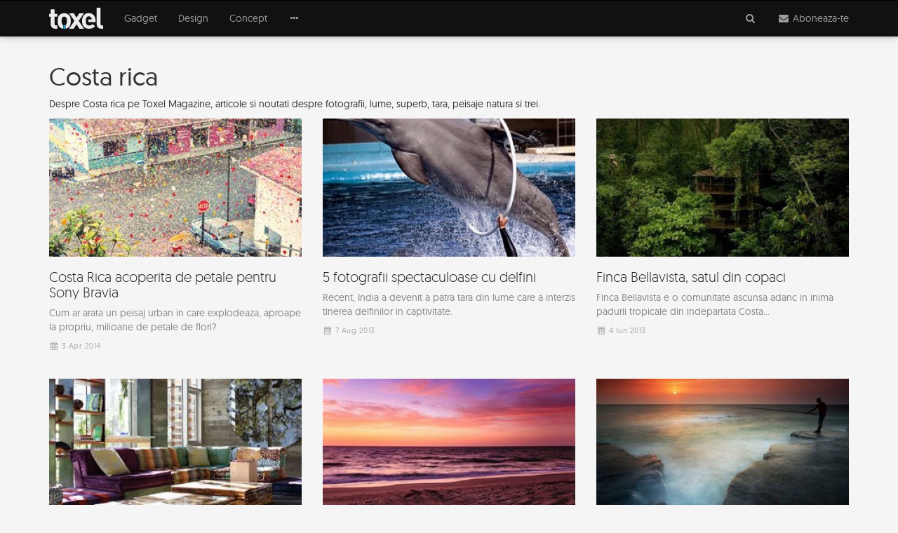

--- FILE ---
content_type: text/html; charset=UTF-8
request_url: https://www.toxel.ro/etichete/costa-rica/
body_size: 8141
content:
<!DOCTYPE html><html lang="ro"><head><meta http-equiv="Content-Type" content="text/html; charset=utf-8" /><meta http-equiv="X-UA-Compatible" content="IE=edge"><title>Costa rica</title><meta name="robots" content="INDEX,FOLLOW" /><meta name="revisit-after" content="1 day" /><link rel="dns-prefetch" href="https://cdn.toxel.ro" /><link rel="preload" as="style" href="https://cdn.toxel.ro/css/join.min.css?v=1721734731" /><link rel="preload" as="script" href="https://cdn.toxel.ro/js/loader.min.js?v=1721734731" /><link rel="preload" as="script" href="https://cdn.toxel.ro/js/join.min.js?v=1721734732" /><link rel="canonical" href="https://www.toxel.ro/etichete/costa-rica"/><meta name="viewport" content="width=device-width, initial-scale=1.0, minimum-scale=1, maximum-scale=1" /><meta name="apple-mobile-web-app-capable" content="yes" /><meta name="apple-mobile-web-app-status-bar-style" content="black-translucent" /><meta itemprop="name" content="Costa rica"/><meta itemprop="description" content=""/><meta itemprop="image" content="https://cdn.toxel.ro/img/toxel-share.png"/><meta property="og:title" content="Costa rica" /> <meta property="og:description" content="" /> <meta property="og:image" content="https://cdn.toxel.ro/img/toxel-share.png" /> <meta property="og:url" content="https://www.toxel.ro/etichete/costa-rica" /> <meta property="og:type" content="article" /> <meta property="og:site_name" content="Toxel Magazine" /><meta property="og:locale" content="ro_RO" /><meta property="fb:pages" content="http://www.facebook.com/ToxelMagazine" /><meta property="fb:app_id" content="100373563368924" /> <meta property="fb:admins" content="ganaited" /> <link href="https://plus.google.com/103394015852277442736" rel="publisher" /><meta name="twitter:card" content="summary_large_image"><meta name="twitter:title" content="Costa rica"><meta name="twitter:image" content="https://cdn.toxel.ro/img/toxel-share.png"><meta name="twitter:creator" content="@toxelmagazine"><meta name="twitter:site" content="@toxelmagazine"><meta name="twitter:domain" content="toxel.ro"><link rel="alternate" type="application/rss+xml" title="Toxel Magazine Feed" href="https://www.toxel.ro/feed/" /><link rel="alternate" type="application/rss+xml" title="Toxel Magazine Costa rica Feed" href="https://www.toxel.ro/etichete/costa-rica/feed" /><link rel="apple-touch-icon" sizes="57x57" href="https://cdn.toxel.ro/img/favicons/apple-icon-57x57.png"><link rel="apple-touch-icon" sizes="60x60" href="https://cdn.toxel.ro/img/favicons/apple-icon-60x60.png"><link rel="apple-touch-icon" sizes="72x72" href="https://cdn.toxel.ro/img/favicons/apple-icon-72x72.png"><link rel="apple-touch-icon" sizes="76x76" href="https://cdn.toxel.ro/img/favicons/apple-icon-76x76.png"><link rel="apple-touch-icon" sizes="114x114" href="https://cdn.toxel.ro/img/favicons/apple-icon-114x114.png"><link rel="apple-touch-icon" sizes="120x120" href="https://cdn.toxel.ro/img/favicons/apple-icon-120x120.png"><link rel="apple-touch-icon" sizes="144x144" href="https://cdn.toxel.ro/img/favicons/apple-icon-144x144.png"><link rel="apple-touch-icon" sizes="152x152" href="https://cdn.toxel.ro/img/favicons/apple-icon-152x152.png"><link rel="apple-touch-icon" sizes="180x180" href="https://cdn.toxel.ro/img/favicons/apple-icon-180x180.png"><link rel="icon" type="image/png" sizes="192x192" href="https://cdn.toxel.ro/img/favicons/android-icon-192x192.png"><link rel="icon" type="image/png" sizes="32x32" href="https://cdn.toxel.ro/img/favicons/favicon-32x32.png"><link rel="icon" type="image/png" sizes="96x96" href="https://cdn.toxel.ro/img/favicons/favicon-96x96.png"><link rel="icon" type="image/png" sizes="16x16" href="https://cdn.toxel.ro/img/favicons/favicon-16x16.png"><link rel="manifest" href="https://www.toxel.ro/manifest.json"><meta name="msapplication-TileColor" content="#ffffff"><meta name="msapplication-TileImage" content="https://cdn.toxel.ro/img/favicons/ms-icon-144x144.png"><meta name="theme-color" content="#ffffff"><link rel="icon" href="https://cdn.toxel.ro/img/favicon.ico" type="image/x-icon" /><link rel="shortcut icon" type="image/x-icon" href="https://cdn.toxel.ro/img/favicon.ico" /><style type="text/css" id="above-default">@font-face{font-family:geomanist_regularregular;src:url(https://cdn.toxel.ro/fonts/geomanist-regular-webfont.woff) format(woff),url(https://cdn.toxel.ro/fonts/geomanist-regular-webfont.woff2) format(woff2),url(https://cdn.toxel.ro/fonts/geomanist-regular-webfont.ttf) format(truetype),url(https://cdn.toxel.ro/fonts/geomanist-regular-webfont.svg#geomanist_regularregular) format(svg);font-weight:normal;font-style:normal}@font-face{font-family:geomanistlight;src:url(https://cdn.toxel.ro/fonts/geomanist-light-webfont.woff) format(woff),url(https://cdn.toxel.ro/fonts/geomanist-light-webfont.woff2) format(woff2),url(https://cdn.toxel.ro/fonts/geomanist-light-webfont.ttf) format(truetype),url(https://cdn.toxel.ro/fonts/geomanist-light-webfont.svg#geomanistlight) format(svg);font-weight:normal;font-style:normal}html{font-family:sans-serif}body{margin:0}header,section{display:block}a{background-color:transparent}h1{font-size:2em;margin:.67em 0}small{font-size:80%}img{border:0}hr{box-sizing:content-box;height:0}button,input{color:inherit;font-family:inherit;font-size:inherit;font-style:inherit;font-variant:inherit;font-weight:inherit;line-height:inherit;margin:0}button{overflow:visible}button{text-transform:none}button{-webkit-appearance:button}input{line-height:normal}*{box-sizing:border-box}::before,::after{box-sizing:border-box}html{font-size:10px}body{font-family:geomanist_regularregular,'Segoe UI',Helvetica,Arial,sans-serif;font-size:14px;line-height:1.42857143;color:#333;background-color:#f5f5f5}input,button{font-family:inherit;font-size:inherit;line-height:inherit}a{color:#1fc2ff;text-decoration:none}img{vertical-align:middle}.img-responsive{display:block;max-width:100%;height:auto}hr{margin-top:20px;margin-bottom:20px;border-width:1px 0 0;border-top-style:solid;border-top-color:#eee}.sr-only{position:absolute;width:1px;height:1px;margin:-1px;padding:0;overflow:hidden;clip:rect(0 0 0 0);border:0}h1,h3{font-family:inherit;font-weight:500;line-height:1.1;color:inherit}h1,h3{margin-top:20px;margin-bottom:10px}h1{font-size:36px}h3{font-size:24px}p{margin:0 0 10px}small{font-size:85%}.text-center{text-align:center}.text-muted{color:#777}ul{margin-top:0;margin-bottom:10px}ul ul{margin-bottom:0}.container{margin-right:auto;margin-left:auto;padding-left:15px;padding-right:15px}@media(min-width:768px){.container{width:750px}}@media(min-width:992px){.container{width:970px}}@media(min-width:1200px){.container{width:1170px}}.row{margin-left:-15px;margin-right:-15px}.col-md-3,.col-md-6,.col-md-8,.col-md-10,.col-xs-12,.col-md-12{position:relative;min-height:1px;padding-left:15px;padding-right:15px}.col-xs-12{float:left}.col-xs-12{width:100%}@media(min-width:992px){.col-md-3,.col-md-6,.col-md-8,.col-md-10,.col-md-12{float:left}.col-md-12{width:100%}.col-md-10{width:83.33333333%}.col-md-8{width:66.66666667%}.col-md-6{width:50%}.col-md-3{width:25%}.col-md-offset-3{margin-left:25%}.col-md-offset-2{margin-left:16.66666667%}.col-md-offset-1{margin-left:8.33333333%}}.form-control{display:block;width:100%;height:34px;padding:6px 12px;font-size:14px;line-height:1.42857143;color:#555;background-color:#fff;background-image:none;border:1px solid #ccc;border-top-left-radius:1px;border-top-right-radius:1px;border-bottom-right-radius:1px;border-bottom-left-radius:1px;-webkit-box-shadow:rgba(0,0,0,.0745098) 0 1px 1px inset;box-shadow:rgba(0,0,0,.0745098) 0 1px 1px inset}.form-control::-webkit-input-placeholder{color:#999}.form-group{margin-bottom:15px}.input-lg{height:46px;padding:10px 16px;font-size:18px;line-height:1.3333333;border-top-left-radius:2px;border-top-right-radius:2px;border-bottom-right-radius:2px;border-bottom-left-radius:2px}.btn{display:inline-block;margin-bottom:0;font-weight:normal;text-align:center;vertical-align:middle;background-image:none;border:1px solid transparent;white-space:nowrap;padding:6px 12px;font-size:14px;line-height:1.42857143;border-top-left-radius:1px;border-top-right-radius:1px;border-bottom-right-radius:1px;border-bottom-left-radius:1px}.btn-primary{color:#fff;background-color:#1fc2ff;border-color:#05bbff}.btn-lg{padding:10px 16px;font-size:18px;line-height:1.3333333;border-top-left-radius:2px;border-top-right-radius:2px;border-bottom-right-radius:2px;border-bottom-left-radius:2px}.btn-block{display:block;width:100%}.collapse{display:none}.dropdown{position:relative}.dropdown-menu{position:absolute;top:100%;left:0;z-index:1000;display:none;float:left;min-width:160px;padding:5px 0;margin:2px 0 0;list-style:none;font-size:14px;text-align:left;background-color:#fff;border:1px solid rgba(0,0,0,.14902);border-top-left-radius:1px;border-top-right-radius:1px;border-bottom-right-radius:1px;border-bottom-left-radius:1px;-webkit-box-shadow:rgba(0,0,0,.172549) 0 6px 12px;box-shadow:rgba(0,0,0,.172549) 0 6px 12px;-webkit-background-clip:padding-box;background-clip:padding-box}.dropdown-menu>li>a{display:block;padding:3px 20px;clear:both;font-weight:normal;line-height:1.42857143;color:#333;white-space:nowrap}.input-group{position:relative;display:table;border-collapse:separate}.input-group .form-control{position:relative;z-index:2;float:left;width:100%;margin-bottom:0}.input-group-addon,.input-group-btn,.input-group .form-control{display:table-cell}.input-group-addon,.input-group-btn{width:1%;white-space:nowrap;vertical-align:middle}.input-group-addon{padding:6px 12px;font-size:14px;font-weight:normal;line-height:1;color:#555;text-align:center;background-color:#eee;border:1px solid #ccc;border-top-left-radius:1px;border-top-right-radius:1px;border-bottom-right-radius:1px;border-bottom-left-radius:1px}.input-group .form-control:first-child{border-bottom-right-radius:0;border-top-right-radius:0}.input-group-addon:last-child,.input-group-btn:last-child>.btn{border-bottom-left-radius:0;border-top-left-radius:0}.input-group-addon:last-child{border-left-width:0}.input-group-btn{position:relative;font-size:0;white-space:nowrap}.input-group-btn>.btn{position:relative}.input-group-btn:last-child>.btn{z-index:2;margin-left:-1px}.nav{margin-bottom:0;padding-left:0;list-style:none}.nav>li{position:relative;display:block}.nav>li>a{position:relative;display:block;padding:10px 15px}.navbar{position:relative;min-height:50px;margin-bottom:20px;border:1px solid transparent}@media(min-width:768px){.navbar{border-top-left-radius:1px;border-top-right-radius:1px;border-bottom-right-radius:1px;border-bottom-left-radius:1px}}@media(min-width:768px){.navbar-header{float:left}}.navbar-collapse{overflow-x:visible;padding-right:15px;padding-left:15px;border-top-width:1px;border-top-style:solid;border-top-color:transparent;-webkit-box-shadow:rgba(255,255,255,.0980392) 0 1px 0 inset;box-shadow:rgba(255,255,255,.0980392) 0 1px 0 inset}@media(min-width:768px){.navbar-collapse{width:auto;border-top-width:0;-webkit-box-shadow:none;box-shadow:none}.navbar-collapse.collapse{padding-bottom:0;display:block !important;height:auto !important;overflow:visible !important}}.container>.navbar-header,.container>.navbar-collapse{margin-right:-15px;margin-left:-15px}@media(min-width:768px){.container>.navbar-header,.container>.navbar-collapse{margin-right:0;margin-left:0}}.navbar-brand{float:left;padding:15px;font-size:18px;line-height:20px;height:50px}.navbar-brand>img{display:block}@media(min-width:768px){.navbar>.container .navbar-brand{margin-left:-15px}}.navbar-toggle{position:relative;float:right;margin-right:15px;padding:9px 10px;margin-top:8px;margin-bottom:8px;background-color:transparent;background-image:none;border:1px solid transparent;border-top-left-radius:1px;border-top-right-radius:1px;border-bottom-right-radius:1px;border-bottom-left-radius:1px}.navbar-toggle .icon-bar{display:block;width:22px;height:2px;border-top-left-radius:1px;border-top-right-radius:1px;border-bottom-right-radius:1px;border-bottom-left-radius:1px}.navbar-toggle .icon-bar+.icon-bar{margin-top:4px}@media(min-width:768px){.navbar-toggle{display:none}}.navbar-nav{margin:7.5px -15px}.navbar-nav>li>a{padding-top:10px;padding-bottom:10px;line-height:20px}@media(min-width:768px){.navbar-nav{float:left;margin:0}.navbar-nav>li{float:left}.navbar-nav>li>a{padding-top:15px;padding-bottom:15px}}.navbar-nav>li>.dropdown-menu{margin-top:0;border-top-right-radius:0;border-top-left-radius:0}.navbar-inverse{background-color:#111;border-color:#000}.navbar-inverse .navbar-brand{color:#9d9d9d}.navbar-inverse .navbar-nav>li>a{color:#9d9d9d}.navbar-inverse .navbar-toggle{border-color:#333}.navbar-inverse .navbar-toggle .icon-bar{background-color:#fff}.navbar-inverse .navbar-collapse{border-color:#000}.navbar-inverse .navbar-link{color:#9d9d9d}.panel{margin-bottom:20px;background-color:#fff;border:1px solid transparent;border-top-left-radius:1px;border-top-right-radius:1px;border-bottom-right-radius:1px;border-bottom-left-radius:1px;-webkit-box-shadow:rgba(0,0,0,.0470588) 0 1px 1px;box-shadow:rgba(0,0,0,.0470588) 0 1px 1px}.panel-body{padding:15px}.panel-group{margin-bottom:20px}.panel-group .panel{margin-bottom:0;border-top-left-radius:1px;border-top-right-radius:1px;border-bottom-right-radius:1px;border-bottom-left-radius:1px}.panel-group .panel+.panel{margin-top:5px}.panel-default{border-color:#ddd}.container::before,.container::after,.row::before,.row::after,.nav::before,.nav::after,.navbar::before,.navbar::after,.navbar-header::before,.navbar-header::after,.navbar-collapse::before,.navbar-collapse::after,.panel-body::before,.panel-body::after{content:' ';display:table}.container::after,.row::after,.nav::after,.navbar::after,.navbar-header::after,.navbar-collapse::after,.panel-body::after{clear:both}@media(max-width:767px){.hidden-xs{display:none !important}}html,body{box-sizing:border-box}h1,h3{font-family:geomanist_regularregular,'Segoe UI',Helvetica,Arial,sans-serif;font-weight:normal}a{color:#1fc2ff}h1{font-size:36px;font-weight:400}.m-t-16{margin-top:16px}#page-header-placeholder{height:51px;background-color:#f5f5f5;background-position:initial initial;background-repeat:initial initial}#page-header{box-shadow:rgba(0,0,0,.247059) 0 0 12px 0;z-index:10}#page-header.affix-top{position:absolute;top:0;left:0;right:0}#header-accordion{margin:0;position:absolute;left:0;right:0;z-index:10}#header-accordion h3.title{font-size:3em;line-height:1em;font-family:geomanist_regularregular;color:#000;margin-top:0;margin-bottom:32px}#header-accordion .panel{margin:0;border:0 none}#header-accordion .panel-body{padding:20px 5px}#header-accordion .panel-body>.cell{display:table-cell;width:2000px}#header-accordion .panel-body>.cell.middle{vertical-align:middle;padding-bottom:30px}hr.short{width:40px}hr.bold{border-width:2px}#page-logo{height:30px}#page-navbar .navbar-header .nav{margin:0;position:absolute;right:0}#page-navbar .navbar-header .nav>li{display:inline-block}#page-navbar>.container{position:relative}#page-navbar{margin:0;border-top-left-radius:0;border-top-right-radius:0;border-bottom-right-radius:0;border-bottom-left-radius:0;border-width:1px 0;background-color:#111;background-position:initial initial;background-repeat:initial initial}#page-navbar .navbar-brand{margin:0 15px 0 0;padding:10px 15px}#page-navbar .navbar-toggle{border-color:transparent;float:left;margin-right:6px;left:10px}#page-navbar .navbar-collapse .dropdown-menu{padding:0;margin-top:1px;border-top-left-radius:0;border-top-right-radius:0;border-bottom-right-radius:0;border-bottom-left-radius:0;border:0 none;background-color:#111;background-position:initial initial;background-repeat:initial initial}#page-navbar .navbar-collapse .dropdown-menu>li>a{padding:8px 15px;color:#9d9d9d;background-image:none;background-position:initial initial;background-repeat:initial initial}.section{border-top-width:1px;border-top-style:solid;border-top-color:#e2e2e2;border-bottom-width:1px;border-bottom-style:solid;border-bottom-color:#e2e2e2;margin:2px auto;padding:15px 0}.card{position:relative;padding:0;margin-bottom:15px}.block{position:absolute;left:0;top:0;bottom:0;right:0;z-index:1;background-size:cover;background-position:50% 50%}.intro{color:#888}.title{margin:10px 0 15px;font-family:geomanistlight}.title>a{color:#222}.added{color:#aaa;font-size:11px}.image{background-size:cover;background-position:50% 50%}.story-block{border-top-width:1px;border-top-style:solid;border-top-color:#f3f3f3;position:relative}.story-block .title{margin-bottom:8px}.story-block .text{padding:8px 0}.story-block .added{letter-spacing:.5px}.col-md-3.story-block .title{font-size:20px}.shift-to-close{margin:0;float:none;border:0 none;background-image:none !important;background-position:initial initial !important;background-repeat:initial initial !important}.shift-to-close .fa{display:inline-block;-webkit-transform:rotate(360deg)}#header-search-results{margin-top:-15px}.input-lg{font-size:15px}.form-control.has-right-addon{border-right-color:transparent;box-shadow:none}.input-group-addon{background-image:none;background-position:initial initial;background-repeat:initial initial}@media(max-width:768px){#page-header .navbar-collapse .dropdown-menu{position:static;display:block;float:none;width:auto;margin:0;padding:0;background-color:transparent;border:0;-webkit-box-shadow:none;box-shadow:none}#page-header .navbar-collapse a{color:#9d9d9d;background-image:none;line-height:20px;padding:10px 15px;background-position:initial initial;background-repeat:initial initial}.navbar-header .nav>li{margin-top:5px}}@media(min-width:768px){#page-navbar .navbar-brand{margin:0 15px 0 0;padding:10px 0}.card{margin-bottom:30px}}</style><script>var _PL={DC:[],DJ:[],DS:[]};_PL.call=function(f){_PL.DC.push(f)};_PL.script=function(i,u){_PL.DJ.push([i,u])};_PL.style=function(i,u){_PL.DC.push([i,u])}</script><script>(function(i,s,o,g,r,a,m){i['GoogleAnalyticsObject']=r;i[r]=i[r]||function(){	(i[r].q=i[r].q||[]).push(arguments)},i[r].l=1*new Date();a=s.createElement(o),	m=s.getElementsByTagName(o)[0];a.async=1;a.src=g;m.parentNode.insertBefore(a,m)	})(window,document,'script','//www.google-analytics.com/analytics.js','ga');	ga('create', 'UA-8748616-1', 'auto');	ga('require', 'displayfeatures');	ga('send', 'pageview');	ga('set', 'dimension1', 'none');	ga('set', 'dimension2', '0');</script><script>!function(f,b,e,v,n,t,s){if(f.fbq)return;n=f.fbq=function(){n.callMethod?	n.callMethod.apply(n,arguments):n.queue.push(arguments)};if(!f._fbq)f._fbq=n;	n.push=n;n.loaded=!0;n.version='2.0';n.queue=[];t=b.createElement(e);t.async=!0;	t.src=v;s=b.getElementsByTagName(e)[0];s.parentNode.insertBefore(t,s)}(window,	document,'script','https://connect.facebook.net/en_US/fbevents.js');	fbq('init', '452242031638913');	fbq('track', 'PageView');</script><script async src="//pagead2.googlesyndication.com/pagead/js/adsbygoogle.js"></script><script> (adsbygoogle = window.adsbygoogle || []).push({ google_ad_client: "ca-pub-8973482463498894", enable_page_level_ads: true });</script></head><body><div id="page-header-placeholder"></div><header class="navbar-wrapper affix-top" id="page-header"><div class="navbar navbar-inverse" role="navigation" id="page-navbar"><div class="container"><div class="navbar-header" itemscope itemtype="http://schema.org/WebSite"><button type="button" class="navbar-toggle" data-toggle="collapse" data-target=".navbar-collapse"><span class="sr-only">Meniu</span><span class="icon-bar"></span><span class="icon-bar"></span><span class="icon-bar"></span></button><meta itemprop="name" content="Toxel Magazine"><a class="navbar-brand" href="https://www.toxel.ro" itemprop="url" rel="home"><img src="https://cdn.toxel.ro/img/toxel.svg" alt="Toxel Magazine: sursa ta de inspiratie in fiecare zi!" title="Zilnic poze si fotografii haioase" id="page-logo" /></a><ul class="nav navbar-nav"><li><a class="navbar-link shift-to-close collapsed" data-toggle="collapse" data-parent="#header-accordion" href="#header-search-panel" aria-expanded="true" aria-controls="header-search-panel"><span class="fa fa-fw fa-search" aria-label="Cauta"></span></a></li><li><a class="navbar-link shift-to-close collapsed" data-toggle="collapse" data-parent="#header-accordion" href="#header-subscribe-panel" aria-expanded="true" aria-controls="header-subscribe-panel"><span class="fa fa-fw fa-envelope" aria-label="Newsletter"></span><span class="hidden-xs"> Aboneaza-te</span></a><li></ul></div><div class="navbar-collapse collapse"><ul class="nav navbar-nav"><li><a href="https://www.toxel.ro/gadget/" title="Gadget">Gadget</a></li><li><a href="https://www.toxel.ro/design/" title="Design">Design</a></li><li><a href="https://www.toxel.ro/concept/" title="Concept">Concept</a></li><li class="dropdown"><a href="#" class="hidden-xs dropdown-toggle" data-toggle="dropdown" role="button" aria-haspopup="true" aria-expanded="false"><span class="fa fa-fw fa-ellipsis-h"></span></a><ul class="dropdown-menu"><li><a href="https://www.toxel.ro/lux/">Lux</a></li><li><a href="https://www.toxel.ro/movies/">Movies</a></li><li><a href="https://www.toxel.ro/clothes/">Clothes</a></li><li><a href="https://www.toxel.ro/games/">Games</a></li><li><a href="https://www.toxel.ro/rides/">Rides</a></li><li><a href="https://www.toxel.ro/funny/">Funny</a></li><li><a href="https://www.toxel.ro/soft/">Soft</a></li><li><a href="https://www.toxel.ro/inspire/">Inspire</a></li><li><a href="https://www.toxel.ro/ads/">Ads</a></li><li><a href="https://www.toxel.ro/travel/">Travel</a></li></ul></li></ul></div></div></div><div class="panel-group" id="header-accordion" role="tablist" aria-multiselectable="true"><div class="panel panel-default"><div id="header-subscribe-panel" class="panel-collapse collapse" role="tabpanel"> <div class="panel-body container"><div class="row cell middle"><div class="col-xs-12 col-md-6 col-md-offset-3 text-center"><h3 class="title">Aboneaza-te la Toxel Magazine</h3><hr class="short bold" /><p class="text-muted hidden-xs">Introdu adresa de e-mail pentru a intra periodic in contact cu ultimele noutati si imagini in materie de fotografie, gadget-uri, jocuri, concepte, masini, vestimentatie, programe, reclame, lucruri amuzante, trailere sau obiecte de decor iesite din comun.</p><div class="row"><hr class="hidden-xs" /><div class="col-xs-12 col-md-8 col-md-offset-2 m-t-16"><form method="post" action="https://www.toxel.ro/actions/subscribe" class="subscribe-form" role="form"><input type="hidden" name="postkey" value="b901ad48c99b06a3de69d613a30ea4be" /><div class="form-group"><div class="input-group"><input type="email" name="email" class="form-control has-right-addon input-lg" placeholder="adresa ta de email" value="" /><span class="input-group-addon"><span class="fa fa-fw fa-envelope-o"></span></span></div></div><button type="submit" class="btn btn-primary btn-lg btn-block"><span>Aboneaza-te </span></button><hr /><p class="text-muted"><small>Prin abonare sunt acord cu <a href="/termeni" target="_blank">termenii si conditiile</a> de utilizare si sa primesc prin email noutatile publicate pe Toxel Magazine.</small></p></form></div></div></div></div> </div></div></div><div class="panel panel-default"><div id="header-search-panel" class="panel-collapse collapse" role="tabpanel"> <div class="panel-body container top"> <div class="row cell"><div class="col-xs-12 col-md-10 col-md-offset-1"><form method="get" action="https://www.toxel.ro/cauta" id="search-form" role="form"><div class="form-group"><div class="input-group"><input type="text" name="q" class="form-control input-lg" placeholder="Introdu cuvintele cheie" value="" /><span class="input-group-btn"><button type="submit" class="btn btn-primary btn-lg"><span class="fa fa-fw fa-search"></span> <span class="hidden-xs"> Cauta</span></button></span></div></div></form><div class="article-list row" id="header-search-results"></div></div></div> </div></div></div></div> </header><section class="section"><div class="container"><div class="row"><div class="col-md-12"><h1>Costa rica</h1><p>Despre Costa rica pe Toxel Magazine, articole si noutati despre fotografii, lume, superb, tara, peisaje natura si trei.</p><div class="row"><div class="story-block col-md-4 col-sm-6 col-xs-6"><div class="card"><a class="block" href="https://www.toxel.ro/ads/costa-rica-acoperita-de-petale-pentru-sony-bravia-4470" title="Costa Rica acoperita de petale pentru Sony Bravia"></a><img src="[data-uri]" data-defer-src="https://cdn.toxel.ro/img/cache/articles/0/4/4/4470/image-4470-640x350-10-85.jpg?v=1561990903" class="image img-responsive" alt="Costa Rica acoperita de petale pentru Sony Bravia" /><div class="text"><h3 class="title"><a href="https://www.toxel.ro/ads/costa-rica-acoperita-de-petale-pentru-sony-bravia-4470">Costa Rica acoperita de petale pentru Sony Bravia</a></h3><p class="intro">Cum ar arata un peisaj urban in care explodeaza, aproape la propriu, milioane de petale de flori?</p><div class="added hidden-xs"><span class="fa fa-fw fa-calendar"></span> 3 Apr 2014</div></div></div></div><div class="story-block col-md-4 col-sm-6 col-xs-6"><div class="card"><a class="block" href="https://www.toxel.ro/funny/5-fotografii-spectaculoase-cu-delfini-3990" title="5 fotografii spectaculoase cu delfini"></a><img src="[data-uri]" data-defer-src="https://cdn.toxel.ro/img/cache/articles/0/3/9/3990/image-3990-640x350-10-85.jpg?v=1561995020" class="image img-responsive" alt="5 fotografii spectaculoase cu delfini" /><div class="text"><h3 class="title"><a href="https://www.toxel.ro/funny/5-fotografii-spectaculoase-cu-delfini-3990">5 fotografii spectaculoase cu delfini</a></h3><p class="intro">Recent, India a devenit a patra tara din lume care a interzis tinerea delfinilor in captivitate.</p><div class="added hidden-xs"><span class="fa fa-fw fa-calendar"></span> 7 Aug 2013</div></div></div></div><div class="clearfix hidden-md hidden-lg"></div><div class="story-block col-md-4 col-sm-6 col-xs-6"><div class="card"><a class="block" href="https://www.toxel.ro/design/finca-bellavista-satul-din-copaci-3863" title="Finca Bellavista, satul din copaci"></a><img src="[data-uri]" data-defer-src="https://cdn.toxel.ro/img/cache/articles/0/3/8/3863/image-3863-640x350-10-85.jpg?v=1561990715" class="image img-responsive" alt="Finca Bellavista, satul din copaci" /><div class="text"><h3 class="title"><a href="https://www.toxel.ro/design/finca-bellavista-satul-din-copaci-3863">Finca Bellavista, satul din copaci</a></h3><p class="intro">Finca Bellavista e o comunitate ascunsa adanc in inima padurii tropicale din indepartata Costa...</p><div class="added hidden-xs"><span class="fa fa-fw fa-calendar"></span> 4 Iun 2013</div></div></div></div><div class="clearfix hidden-xs hidden-sm"></div><div class="story-block col-md-4 col-sm-6 col-xs-6"><div class="card"><a class="block" href="https://www.toxel.ro/design/10-designuri-de-hoteluri-eco-3775" title="10 designuri de hoteluri eco"></a><img src="[data-uri]" data-defer-src="https://cdn.toxel.ro/img/cache/articles/0/3/7/3775/image-3775-640x350-10-85.jpg?v=1561991587" class="image img-responsive" alt="10 designuri de hoteluri eco" /><div class="text"><h3 class="title"><a href="https://www.toxel.ro/design/10-designuri-de-hoteluri-eco-3775">10 designuri de hoteluri eco</a></h3><p class="intro">Astazi va aducem 10 designuri eco de hoteluri de lux din intreaga lume, din SUA in Kenya, din Sri...</p><div class="added hidden-xs"><span class="fa fa-fw fa-calendar"></span> 23 Apr 2013</div></div></div></div><div class="clearfix hidden-md hidden-lg"></div><div class="story-block col-md-4 col-sm-6 col-xs-6"><div class="card"><a class="block" href="https://www.toxel.ro/inspire/judd-patterson-35-000-de-poze-intr-un-an-3233" title="Judd Patterson: 35.000 de poze intr-un an"></a><img src="[data-uri]" data-defer-src="https://cdn.toxel.ro/img/cache/articles/0/3/2/3233/image-3233-640x350-10-85.jpg?v=1561993268" class="image img-responsive" alt="Judd Patterson: 35.000 de poze intr-un an" /><div class="text"><h3 class="title"><a href="https://www.toxel.ro/inspire/judd-patterson-35-000-de-poze-intr-un-an-3233">Judd Patterson: 35.000 de poze intr-un an</a></h3><p class="intro">Inauguram astazi o serie de postari dedicate unui fotograf american indragostit de natura, Judd...</p><div class="added hidden-xs"><span class="fa fa-fw fa-calendar"></span> 17 Aug 2012</div></div></div></div><div class="story-block col-md-4 col-sm-6 col-xs-6"><div class="card"><a class="block" href="https://www.toxel.ro/inspire/fascinatia-peisajului-de-erez-marom-3143" title="Fascinatia peisajului, de Erez Marom"></a><img src="[data-uri]" data-defer-src="https://cdn.toxel.ro/img/cache/articles/0/3/1/3143/image-3143-640x350-10-85.jpg?v=1561991117" class="image img-responsive" alt="Fascinatia peisajului, de Erez Marom" /><div class="text"><h3 class="title"><a href="https://www.toxel.ro/inspire/fascinatia-peisajului-de-erez-marom-3143">Fascinatia peisajului, de Erez Marom</a></h3><p class="intro">Fotograful israelian Erez Marom e fascinat de lumina si de natura, de peisaje si de fotorgafia...</p><div class="added hidden-xs"><span class="fa fa-fw fa-calendar"></span> 10 Iul 2012</div></div></div></div><div class="clearfix hidden-xs hidden-sm"></div><div class="clearfix hidden-md hidden-lg"></div><div class="story-block col-md-4 col-sm-6 col-xs-6"><div class="card"><a class="block" href="https://www.toxel.ro/inspire/portretul-ca-tril-de-pasare-de-juan-carlos-vindas-2690" title="Portretul ca tril de pasare, de Juan Carlos Vindas"></a><img src="[data-uri]" data-defer-src="https://cdn.toxel.ro/img/cache/articles/0/2/6/2690/image-2690-640x350-10-85.jpg?v=1561991625" class="image img-responsive" alt="Portretul ca tril de pasare, de Juan Carlos Vindas" /><div class="text"><h3 class="title"><a href="https://www.toxel.ro/inspire/portretul-ca-tril-de-pasare-de-juan-carlos-vindas-2690">Portretul ca tril de pasare, de Juan Carlos Vindas</a></h3><p class="intro">Juan Carols Vindas stie ca penajul multi-color al pasarilor e capabil sa redea trilurile lor...</p><div class="added hidden-xs"><span class="fa fa-fw fa-calendar"></span> 2 Dec 2011</div></div></div></div><div class="story-block col-md-4 col-sm-6 col-xs-6"><div class="card"><a class="block" href="https://www.toxel.ro/inspire/superba-costa-rica-1931" title="Superba Costa Rica"></a><img src="[data-uri]" data-defer-src="https://cdn.toxel.ro/img/cache/articles/0/1/9/1931/image-1931-640x350-10-85.jpg?v=1562002155" class="image img-responsive" alt="Superba Costa Rica" /><div class="text"><h3 class="title"><a href="https://www.toxel.ro/inspire/superba-costa-rica-1931">Superba Costa Rica</a></h3><p class="intro">Avand 25 de sub-climate diferite, Costa Rica este tara cu cea mai mare diversitate a mediului, la...</p><div class="added hidden-xs"><span class="fa fa-fw fa-calendar"></span> 9 Mai 2010</div></div></div></div><div class="clearfix hidden-md hidden-lg"></div><div class="story-block col-md-4 col-sm-6 col-xs-6"><div class="card"><a class="block" href="https://www.toxel.ro/inspire/hotelul-avion-cu-o-priveliste-de-vis-1751" title="Hotelul avion, cu o priveliste de vis"></a><img src="[data-uri]" data-defer-src="https://cdn.toxel.ro/img/cache/articles/0/1/7/1751/image-1751-640x350-10-85.jpg?v=1562002150" class="image img-responsive" alt="Hotelul avion, cu o priveliste de vis" /><div class="text"><h3 class="title"><a href="https://www.toxel.ro/inspire/hotelul-avion-cu-o-priveliste-de-vis-1751">Hotelul avion, cu o priveliste de vis</a></h3><p class="intro">Hotelul Costa Verde nu este unul oarecare. Suit pe un suport din piatra de peste zece metri...</p><div class="added hidden-xs"><span class="fa fa-fw fa-calendar"></span> 4 Mar 2010</div></div></div></div></div></div></div></div></section><hr class="hidden-xs" /><div class="container hidden-xs"><ul class="breadcrumb"><li itemscope itemtype="http://data-vocabulary.org/Breadcrumb"><a href="https://www.toxel.ro" itemprop="url"><span itemprop="title">Toxel Magazine</span></a></li><li itemscope itemtype="http://data-vocabulary.org/Breadcrumb"><a href="https://www.toxel.ro/etichete" itemprop="url"><span itemprop="title">Teme</span></a></li><li itemscope itemtype="http://data-vocabulary.org/Breadcrumb" class="active"><a href="https://www.toxel.ro/etichete/costa-rica/" itemprop="url"><span itemprop="title">Costa rica</span></a></li></ul></div><footer id="page-footer" itemscope itemtype="http://schema.org/Organization"><a id="to-top" class="fa fa-fw fa-chevron-up" href="#" data-spy="affix" data-offset-bottom="100" title="În top!"></a><div class="container hidden-xs"><div class="row"><div class="col-md-8 col-sm-6"><ul id="page-social-links"><li><a href="http://www.facebook.com/ToxelMagazine" target="_blank" title="Toxel Magazine pe Facebook" itemprop="sameAs" rel="noopener"><span class="fa fa-fw fa-facebook"></span></a></li><li><a href="http://twitter.com/toxelmagazine" target="_blank" title="Toxel Magazine pe Twitter" itemprop="sameAs" rel="noopener"><span class="fa fa-fw fa-twitter"></span></a></li> <li><a href="https://plus.google.com/+toxelmagazine" target="_blank" title="Toxel Magazine pe Google+" itemprop="sameAs" rel="noopener"><span class="fa fa-fw fa-google"></span></a></li></ul></div><div class="col-md-4 col-sm-6 text-right"><a href="https://www.toxel.ro" itemprop="url"><img src="https://cdn.toxel.ro/img/toxel.svg" alt="Toxel Magazine: sursa ta de inspiratie in fiecare zi! - Poze si fotografii haioase zilnic" id="page-footer-logo" itemprop="image" /></a></div></div></div><hr class="hidden-xs" /><div class="container"><div class="row"><div class="col-md-4 col-sm-6"><p class="text-muted">&copy; <a href="https://www.toxel.ro" itemprop="url"><span itemprop="name">Toxel Magazine</span></a> 2009 - 2025</p></div><div class="col-md-8 col-sm-6 hidden-xs"><ul id="page-footer-links"><li><a href="https://www.toxel.ro/sitemap">Sitemap</a></li><li><a href="https://www.toxel.ro/arhiva">Arhiva</a></li><li><a href="https://www.toxel.ro/top-50">Top 50</a></li><li><a href="https://www.toxel.ro/termeni">Termeni</a></li><li><a href="https://www.toxel.ro/contact">Contact</a></li></ul></div></div></div></footer><link href="https://cdn.toxel.ro/css/join.min.css?v=1721734731" rel="stylesheet" type="text/css" /><script>var REPORTS = [], CONFIG = {"url":"https:\/\/www.toxel.ro","domain":"toxel.ro","js_url":"https:\/\/cdn.toxel.ro\/js","css_url":"https:\/\/cdn.toxel.ro\/css","ajax_url":"https:\/\/www.toxel.ro\/actions","account_url":"https:\/\/www.toxel.ro\/cont","name":"Toxel Magazine","code":"toxel"};	CONFIG.LOADER_SRC = 'https://cdn.toxel.ro/js/loader.min.js?v=1721734731';	CONFIG.MODULE = 'tags';	CONFIG.JS_STAMP = 1721734732;	CONFIG.CSS_STAMP = 1721734731;</script><script>(function(d,s,c){var ls=d.createElement(s);ls.id='ldr';ls.src=c.LOADER_SRC;ls.type='text/javascript';ls.async=true;ls.timeout=4e3;d.getElementsByTagName(s)[0].parentNode.insertBefore(ls,d.getElementsByTagName(s)[0])})(document,'script',CONFIG)</script><div id="fb-root"></div></body></html>

--- FILE ---
content_type: text/html; charset=utf-8
request_url: https://www.google.com/recaptcha/api2/aframe
body_size: 268
content:
<!DOCTYPE HTML><html><head><meta http-equiv="content-type" content="text/html; charset=UTF-8"></head><body><script nonce="TIUniIV49jGKAZeppHmLoA">/** Anti-fraud and anti-abuse applications only. See google.com/recaptcha */ try{var clients={'sodar':'https://pagead2.googlesyndication.com/pagead/sodar?'};window.addEventListener("message",function(a){try{if(a.source===window.parent){var b=JSON.parse(a.data);var c=clients[b['id']];if(c){var d=document.createElement('img');d.src=c+b['params']+'&rc='+(localStorage.getItem("rc::a")?sessionStorage.getItem("rc::b"):"");window.document.body.appendChild(d);sessionStorage.setItem("rc::e",parseInt(sessionStorage.getItem("rc::e")||0)+1);localStorage.setItem("rc::h",'1765490372770');}}}catch(b){}});window.parent.postMessage("_grecaptcha_ready", "*");}catch(b){}</script></body></html>

--- FILE ---
content_type: text/plain
request_url: https://www.google-analytics.com/j/collect?v=1&_v=j102&a=1621807975&t=pageview&_s=1&dl=https%3A%2F%2Fwww.toxel.ro%2Fetichete%2Fcosta-rica%2F&ul=en-us%40posix&dt=Costa%20rica&sr=1280x720&vp=1280x720&_u=IGBAgEABAAAAACAAI~&jid=331015809&gjid=2081676920&cid=921906451.1765490370&tid=UA-8748616-1&_gid=1705879501.1765490370&_slc=1&z=2130782164
body_size: -449
content:
2,cG-0WS03KQBRR

--- FILE ---
content_type: application/javascript
request_url: https://cdn.toxel.ro/js/loader.min.js?v=1721734731
body_size: 1581
content:
var CONFIG=CONFIG||{};if(typeof CONFIG.DEVEL==='undefined')CONFIG.DEVEL=false;_PL.DC=_PL.DC||[];_PL.DJ=_PL.DJ||[];_PL.DS=_PL.DS||[];var DS='/',_LD={DEFERRED_LOADED:false,FACEBOOK_LOADED:false,c_css:0,d_css:[['icons',CONFIG.js_url+'/vendors/font-awesome-4.6.1/css/font-awesome.min.css'],['growl',CONFIG.js_url+'/vendors/jquery.growl/stylesheets/jquery.growl.css'],['sweetalert',CONFIG.js_url+'/vendors/sweetalert/dist/sweetalert.min.css']],c_js:0,d_js:[['adsense','//pagead2.googlesyndication.com/pagead/js/adsbygoogle.js',1],['jquery','//ajax.googleapis.com/ajax/libs/jquery/2.2.4/jquery.min.js',CONFIG.DEVEL],['bootstrap',CONFIG.js_url+'/vendors/bootstrap-3.3.7-dist/js/bootstrap.min.js',CONFIG.DEVEL],['validation',CONFIG.js_url+'/vendors/jquery.validation/dist/jquery.validate.min.js',CONFIG.DEVEL],['growl',CONFIG.js_url+'/vendors/jquery.growl/javascripts/jquery.growl.js',0],['sweetalert',CONFIG.js_url+'/vendors/sweetalert/dist/sweetalert.min.js',0],['site',CONFIG.js_url+'/site'+(CONFIG.DEVEL?'':'.min')+'.js'+(CONFIG.DEVEL?'?v='+((new Date()).getTime()):'?v='+CONFIG.JS_STAMP),CONFIG.DEVEL],['join',CONFIG.js_url+'/join'+(CONFIG.DEVEL?'':'.min')+'.js'+(CONFIG.DEVEL?'?v='+((new Date()).getTime()):'?v='+CONFIG.JS_STAMP),!CONFIG.DEVEL]]};if(typeof _PL.DS!=='undefined'&&_PL.DS.length)for(var dec=0;dec<_PL.DS.length;dej++)_LD.d_css.push(_PL.DS[dej]);_LD.load_css=function(id,href){var s=document.createElement('link');s.id='defer-'+id;s.href=href;s.rel='stylesheet';s.type='text/css';document.getElementsByTagName('head')[0].appendChild(s);return s};for(_LD.c_css=0;_LD.c_css<_LD.d_css.length;_LD.c_css++)_LD.load_css(_LD.d_css[_LD.c_css][0],_LD.d_css[_LD.c_css][1]);if(typeof _PL.DJ!=='undefined'&&_PL.DJ.length)for(var dej=0;dej<_PL.DJ.length;dej++)_LD.d_js.push(_PL.DJ[dej]);if(typeof _DB==='undefined'){var _DB={log:function(message){this.div.appendChild(this.div.ownerDocument.createTextNode(message));this.div.appendChild(document.createElement("br"));if(CONFIG.DEVEL&&typeof console!=='undefined')console.log(message)}};if(CONFIG.DEVEL&&typeof _DB.div==='undefined'){_DB.div=document.createElement("div");_DB.div.id='devel_console_messages';s=_DB.div.style;s.display='block';s.position='fixed';s.left=0;s.bottom=0;s.fontSize='8px';s.lineHeight='8px';s.fontFamily='Lucida Console';s.padding='5px 10px';s.background='rgba(0,0,0,.25)';s.zIndex=100}};if(CONFIG.DEVEL&&(typeof _DB.div!=='undefined'))document.getElementsByTagName('body')[0].appendChild(_DB.div);var debug_log=function(message){if(!CONFIG.DEVEL)return false;if(typeof _DB!=='undefined')_DB.log(message)};_LD.get_cookie=function(cookie,value){var search=cookie+"=";if(typeof value==='undefined')value='';var returnvalue=value;if(document.cookie.length>0){offset=document.cookie.indexOf(search);if(offset!=-1){offset+=search.length;end=document.cookie.indexOf(";",offset);if(end==-1)end=document.cookie.length;returnvalue=unescape(document.cookie.substring(offset,end))}};return returnvalue};_LD.set_cookie=function(name,value,expires,path,domain,secure){var today=new Date();today.setTime(today.getTime());if(expires)expires=expires*1e3*60*60*24;if(!path)path='/';if(!domain)domain='.'+CONFIG.domain;var expires_date=new Date(today.getTime()+expires);document.cookie=name+"="+escape(value)+(expires?";expires="+expires_date.toGMTString():"")+(path?";path="+path:"")+(domain?";domain="+domain:"")+(secure?";secure":"");return value};_LD.get_stamp=function(){var date=new Date(),yyyy=date.getFullYear().toString(),mm=(date.getMonth()+1).toString(),dd=date.getDate().toString(),hh=date.getHours().toString();return yyyy+(mm[1]?mm:"0"+mm[0])+(dd[1]?dd:"0"+dd[0])+(hh[1]?hh:"0"+hh[0])};_LD.load_js=function(id,src,load_cb,error_cb){var s=document.createElement("script");s.id='defer-'+id;s.src=src;s.type='text/javascript';s.async=true;s.timeout=4e3;document.getElementsByTagName('script')[0].parentNode.insertBefore(s,document.getElementsByTagName('script')[0]);if(load_cb)s.onload=load_cb;if(error_cb)s.onerror=error_cb;return s};_LD.defer_load=function(){if(_LD.c_js==_LD.d_js.length){_LD.DEFERRED_LOADED=true;if(_PL.DC.length)for(var dc in _PL.DC)_PL.DC[dc]();_LD.set_cookie('DFR',_LD.get_stamp(),365);return _LD.c_js};if(_LD.d_js[_LD.c_js][2]){s=_LD.load_js(_LD.d_js[_LD.c_js][0],_LD.d_js[_LD.c_js][1]);s.onload=s.onreadystatechange=function(){if(_LD.c_js<_LD.d_js.length&&(!this.readyState||this.readyState=='loaded'||this.readyState=='complete')){s.onload=s.onreadystatechange=null;_LD.c_js++;_LD.defer_load()}};s.onerror=s.ontimeout=function(e){debug_log('DFR ERROR: ['+_LD.c_js+'/'+_LD.d_js.length+'] '+_LD.d_js[_LD.c_js][1]+' '+this.status);_LD.c_js++;_LD.defer_load()}}else{_LD.c_js++;_LD.defer_load()}};_LD.defer_call=function(func){if(_LD.DEFERRED_LOADED){func()}else _PL.DC.push(func)};_LD.require_js=function(lbc,require_cb){var requested=false;for(var c_js=0;c_js<_LD.d_js.length;c_js++)if(lbc==_LD.d_js[c_js][0]&&!_LD.d_js[c_js][2]){requested=_LD.d_js[c_js][2]=1;_LD.load_js(_LD.d_js[c_js][0],_LD.d_js[c_js][1],function(){require_cb()})};if(!requested)require_cb()};if(window.addEventListener){window.addEventListener("load",_LD.defer_load,true)}else if(window.attachEvent){window.attachEvent("onload",_LD.defer_load)}else window.onload=_LD.defer_load

--- FILE ---
content_type: image/svg+xml
request_url: https://cdn.toxel.ro/img/toxel.svg
body_size: 1028
content:
<?xml version="1.0" encoding="UTF-8" standalone="no"?>
<svg xmlns:dc="http://purl.org/dc/elements/1.1/" xmlns:svg="http://www.w3.org/2000/svg" xmlns="http://www.w3.org/2000/svg" width="194px" height="76px" viewBox="0 0 687 269" id="toxel" version="1.1">
  <g id="logo" transform="translate(-191.268,-536.303)">
    <g style="fill:#ececec;fill-opacity:1;stroke:none;" id="text">
      <path d="m 269.058,805.172 q -27.944,0 -43.426,-17.748 -13.594,-15.482 -13.594,-38.517 l 0,-97.427 -20.769,0 0,-37.384 20.769,0 0,-58.154 49.091,0 0,58.154 34.741,0 0,37.384 -34.741,0 0,94.406 q 0,17.748 16.993,17.748 l 17.748,0 0,41.538 -26.811,0 z" id="t" />
      <path d="m 367.740,759.102 q -4.531,-2.265 -7.930,-5.286 -10.951,-11.328 -10.951,-47.958 0,-36.251 10.951,-47.203 8.685,-8.685 22.657,-8.685 14.349,0 23.035,8.685 11.328,10.951 11.328,47.203 0,36.629 -11.328,47.958 -2.643,2.265 -6.419,4.531 l 0,46.447 q 27.188,-4.531 44.559,-22.657 21.902,-23.035 21.902,-76.280 0,-52.867 -21.902,-75.902 -22.657,-24.167 -61.175,-24.167 -37.762,0 -60.419,24.167 -22.279,23.035 -22.279,75.902 0,53.245 22.279,76.280 17.370,18.881 45.692,23.035 l 0,-46.070 z" id="o" />
      <path d="m 574.205,805.172 -36.251,-58.909 -35.874,58.909 -58.909,0 67.972,-100.448 -65.329,-96.294 58.909,0 33.230,56.266 33.608,-56.266 58.909,0 -65.329,96.294 67.972,100.448 -58.909,0 z" id="x" />
      <path d="m 743.049,745.507 q -18.125,18.503 -44.182,18.503 -18.881,0 -30.209,-11.328 -10.951,-10.573 -12.083,-28.321 l -0.377,0 0,-1.888 q 0,-0.377 0,-1.132 0,-0.377 0,-0.755 l 0,0 0,-33.608 0,0 q 0.377,-11.328 4.531,-20.769 9.062,-20.391 32.475,-20.391 23.412,0 32.853,20.391 3.776,9.440 4.531,20.769 l -43.049,0 0,33.608 91.007,0 0,-21.902 q 0,-41.161 -22.279,-66.839 -23.035,-26.433 -63.063,-26.433 -38.517,0 -61.552,26.056 -23.412,26.811 -23.412,73.636 0,100.070 90.252,100.070 43.426,0 74.392,-30.587 l -29.832,-29.077 z m -119.329,1.132 0,0 q 0,-2.265 0,-1.888 l 0,1.888 z" id="e" />
      <path d="m 850.481,805.172 q -28.321,0 -43.804,-17.748 -13.594,-15.482 -13.594,-38.517 l 0,-212.602 49.091,0 0,209.581 q 0,17.748 17.370,17.748 l 18.881,0 0,41.538 -27.944,0 z" id="l" />
    </g>
    <rect style="fill:#1fc2ff;fill-opacity:1" id="block" width="20.135" height="46.057" x="373.091" y="759.073" ry="0" />
  </g>
</svg>
